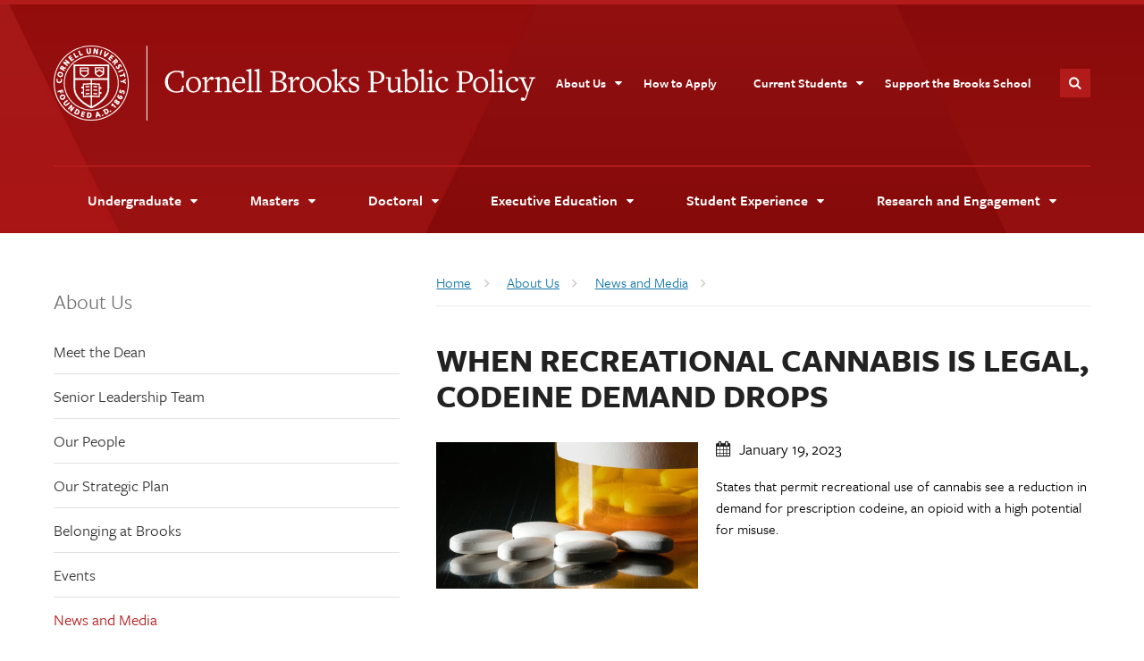

--- FILE ---
content_type: text/html; charset=UTF-8
request_url: https://publicpolicy.cornell.edu/news/when-recreational-cannabis-is-legal-codeine-demand-drops/
body_size: 13516
content:
<!DOCTYPE html><html lang="en-US"> <head>  <script>(function(w,d,s,l,i){w[l]=w[l]||[];w[l].push({'gtm.start':
	new Date().getTime(),event:'gtm.js'});var f=d.getElementsByTagName(s)[0],
	j=d.createElement(s),dl=l!='dataLayer'?'&l='+l:'';j.async=true;j.src=
	'https://www.googletagmanager.com/gtm.js?id='+i+dl;f.parentNode.insertBefore(j,f);
	})(window,document,'script','dataLayer','GTM-K3S8QMBJ');</script>  <meta charset="UTF-8"> <meta http-equiv="X-UA-Compatible" content="IE=Edge"> <meta name="viewport" content="width=device-width, initial-scale=1">  <meta name='robots' content='index, follow, max-image-preview:large, max-snippet:-1, max-video-preview:-1'/> <style>img:is([sizes="auto" i], [sizes^="auto," i]) { contain-intrinsic-size: 3000px 1500px }</style>  <title>When recreational cannabis is legal, codeine demand drops - Cornell Brooks Public Policy</title> <link rel="canonical" href="https://news.cornell.edu/stories/2023/01/when-recreational-cannabis-legal-codeine-demand-drops/"/> <meta property="og:locale" content="en_US"/> <meta property="og:type" content="article"/> <meta property="og:title" content="When recreational cannabis is legal, codeine demand drops - Cornell Brooks Public Policy"/> <meta property="og:description" content="States that permit recreational use of cannabis see a reduction in demand for prescription codeine, an opioid with a high potential for misuse."/> <meta property="og:url" content="https://news.cornell.edu/stories/2023/01/when-recreational-cannabis-legal-codeine-demand-drops/"/> <meta property="og:site_name" content="Cornell Brooks Public Policy"/> <meta name="twitter:card" content="summary_large_image"/> <script type="application/ld+json" class="yoast-schema-graph">{"@context":"https://schema.org","@graph":[{"@type":"WebPage","@id":"https://news.cornell.edu/stories/2023/01/when-recreational-cannabis-legal-codeine-demand-drops/","url":"https://news.cornell.edu/stories/2023/01/when-recreational-cannabis-legal-codeine-demand-drops/","name":"When recreational cannabis is legal, codeine demand drops - Cornell Brooks Public Policy","isPartOf":{"@id":"https://publicpolicy.cornell.edu/#website"},"datePublished":"2023-02-13T04:39:39+00:00","breadcrumb":{"@id":"https://news.cornell.edu/stories/2023/01/when-recreational-cannabis-legal-codeine-demand-drops/#breadcrumb"},"inLanguage":"en-US","potentialAction":[{"@type":"ReadAction","target":["https://news.cornell.edu/stories/2023/01/when-recreational-cannabis-legal-codeine-demand-drops/"]}]},{"@type":"BreadcrumbList","@id":"https://news.cornell.edu/stories/2023/01/when-recreational-cannabis-legal-codeine-demand-drops/#breadcrumb","itemListElement":[{"@type":"ListItem","position":1,"name":"Home","item":"https://publicpolicy.cornell.edu/"},{"@type":"ListItem","position":2,"name":"News","item":"https://publicpolicy.cornell.edu/news/"},{"@type":"ListItem","position":3,"name":"When recreational cannabis is legal, codeine demand drops"}]},{"@type":"WebSite","@id":"https://publicpolicy.cornell.edu/#website","url":"https://publicpolicy.cornell.edu/","name":"Cornell Brooks Public Policy","description":"","publisher":{"@id":"https://publicpolicy.cornell.edu/#organization"},"potentialAction":[{"@type":"SearchAction","target":{"@type":"EntryPoint","urlTemplate":"https://publicpolicy.cornell.edu/?s={search_term_string}"},"query-input":{"@type":"PropertyValueSpecification","valueRequired":true,"valueName":"search_term_string"}}],"inLanguage":"en-US"},{"@type":"Organization","@id":"https://publicpolicy.cornell.edu/#organization","name":"Cornell Brooks School of Public Policy","url":"https://publicpolicy.cornell.edu/","logo":{"@type":"ImageObject","inLanguage":"en-US","@id":"https://publicpolicy.cornell.edu/#/schema/logo/image/","url":"https://publicpolicy.cornell.edu/wp-content/uploads/SPP_2_line_red_black.png","contentUrl":"https://publicpolicy.cornell.edu/wp-content/uploads/SPP_2_line_red_black.png","width":1244,"height":312,"caption":"Cornell Brooks School of Public Policy"},"image":{"@id":"https://publicpolicy.cornell.edu/#/schema/logo/image/"},"sameAs":["https://www.instagram.com/cornellbpp/","https://www.linkedin.com/school/cornell-university-cornell-jeb-e-brooks-school-of-public-policy/posts/?feedView=all"]}]}</script> <link rel='dns-prefetch' href='//publicpolicy.cornell.edu'/><link rel='dns-prefetch' href='//use.typekit.net'/><link rel="alternate" type="application/rss+xml" title="Cornell Brooks Public Policy &raquo; Feed" href="https://publicpolicy.cornell.edu/feed/"/><link rel="alternate" type="application/rss+xml" title="Cornell Brooks Public Policy &raquo; Comments Feed" href="https://publicpolicy.cornell.edu/comments/feed/"/><script type="text/javascript">
/* <![CDATA[ */
window._wpemojiSettings = {"baseUrl":"https:\/\/s.w.org\/images\/core\/emoji\/16.0.1\/72x72\/","ext":".png","svgUrl":"https:\/\/s.w.org\/images\/core\/emoji\/16.0.1\/svg\/","svgExt":".svg","source":{"concatemoji":"https:\/\/publicpolicy.cornell.edu\/wp-includes\/js\/wp-emoji-release.min.js?ver=821077999"}};
/*! This file is auto-generated */
!function(s,n){var o,i,e;function c(e){try{var t={supportTests:e,timestamp:(new Date).valueOf()};sessionStorage.setItem(o,JSON.stringify(t))}catch(e){}}function p(e,t,n){e.clearRect(0,0,e.canvas.width,e.canvas.height),e.fillText(t,0,0);var t=new Uint32Array(e.getImageData(0,0,e.canvas.width,e.canvas.height).data),a=(e.clearRect(0,0,e.canvas.width,e.canvas.height),e.fillText(n,0,0),new Uint32Array(e.getImageData(0,0,e.canvas.width,e.canvas.height).data));return t.every(function(e,t){return e===a[t]})}function u(e,t){e.clearRect(0,0,e.canvas.width,e.canvas.height),e.fillText(t,0,0);for(var n=e.getImageData(16,16,1,1),a=0;a<n.data.length;a++)if(0!==n.data[a])return!1;return!0}function f(e,t,n,a){switch(t){case"flag":return n(e,"\ud83c\udff3\ufe0f\u200d\u26a7\ufe0f","\ud83c\udff3\ufe0f\u200b\u26a7\ufe0f")?!1:!n(e,"\ud83c\udde8\ud83c\uddf6","\ud83c\udde8\u200b\ud83c\uddf6")&&!n(e,"\ud83c\udff4\udb40\udc67\udb40\udc62\udb40\udc65\udb40\udc6e\udb40\udc67\udb40\udc7f","\ud83c\udff4\u200b\udb40\udc67\u200b\udb40\udc62\u200b\udb40\udc65\u200b\udb40\udc6e\u200b\udb40\udc67\u200b\udb40\udc7f");case"emoji":return!a(e,"\ud83e\udedf")}return!1}function g(e,t,n,a){var r="undefined"!=typeof WorkerGlobalScope&&self instanceof WorkerGlobalScope?new OffscreenCanvas(300,150):s.createElement("canvas"),o=r.getContext("2d",{willReadFrequently:!0}),i=(o.textBaseline="top",o.font="600 32px Arial",{});return e.forEach(function(e){i[e]=t(o,e,n,a)}),i}function t(e){var t=s.createElement("script");t.src=e,t.defer=!0,s.head.appendChild(t)}"undefined"!=typeof Promise&&(o="wpEmojiSettingsSupports",i=["flag","emoji"],n.supports={everything:!0,everythingExceptFlag:!0},e=new Promise(function(e){s.addEventListener("DOMContentLoaded",e,{once:!0})}),new Promise(function(t){var n=function(){try{var e=JSON.parse(sessionStorage.getItem(o));if("object"==typeof e&&"number"==typeof e.timestamp&&(new Date).valueOf()<e.timestamp+604800&&"object"==typeof e.supportTests)return e.supportTests}catch(e){}return null}();if(!n){if("undefined"!=typeof Worker&&"undefined"!=typeof OffscreenCanvas&&"undefined"!=typeof URL&&URL.createObjectURL&&"undefined"!=typeof Blob)try{var e="postMessage("+g.toString()+"("+[JSON.stringify(i),f.toString(),p.toString(),u.toString()].join(",")+"));",a=new Blob([e],{type:"text/javascript"}),r=new Worker(URL.createObjectURL(a),{name:"wpTestEmojiSupports"});return void(r.onmessage=function(e){c(n=e.data),r.terminate(),t(n)})}catch(e){}c(n=g(i,f,p,u))}t(n)}).then(function(e){for(var t in e)n.supports[t]=e[t],n.supports.everything=n.supports.everything&&n.supports[t],"flag"!==t&&(n.supports.everythingExceptFlag=n.supports.everythingExceptFlag&&n.supports[t]);n.supports.everythingExceptFlag=n.supports.everythingExceptFlag&&!n.supports.flag,n.DOMReady=!1,n.readyCallback=function(){n.DOMReady=!0}}).then(function(){return e}).then(function(){var e;n.supports.everything||(n.readyCallback(),(e=n.source||{}).concatemoji?t(e.concatemoji):e.wpemoji&&e.twemoji&&(t(e.twemoji),t(e.wpemoji)))}))}((window,document),window._wpemojiSettings);
/* ]]> */
</script><link rel='stylesheet' id='formidable-css' href='https://publicpolicy.cornell.edu/wp-content/plugins/formidable/css/formidableforms.css?ver=1826098384' type='text/css' media='all'/><link rel='stylesheet' id='sbi_styles-css' href='https://publicpolicy.cornell.edu/wp-content/plugins/instagram-feed/css/sbi-styles.min.css?ver=785268677' type='text/css' media='all'/><style id='wp-emoji-styles-inline-css' type='text/css'> img.wp-smiley, img.emoji { display: inline !important; border: none !important; box-shadow: none !important; height: 1em !important; width: 1em !important; margin: 0 0.07em !important; vertical-align: -0.1em !important; background: none !important; padding: 0 !important; }</style><link rel='stylesheet' id='wp-block-library-css' href='https://publicpolicy.cornell.edu/wp-includes/css/dist/block-library/style.min.css?ver=27736753' type='text/css' media='all'/><style id='classic-theme-styles-inline-css' type='text/css'>/*! This file is auto-generated */.wp-block-button__link{color:#fff;background-color:#32373c;border-radius:9999px;box-shadow:none;text-decoration:none;padding:calc(.667em + 2px) calc(1.333em + 2px);font-size:1.125em}.wp-block-file__button{background:#32373c;color:#fff;text-decoration:none}</style><style id='form-embed-split-inline-css' type='text/css'>.form-embed-red { background-color: #b31b1b; padding: 3rem 0;}.form-embed-wrap{ display:flex; gap:2rem; align-items: flex-start; justify-content: space-between; background-color: #b31b1b;}.form-embed-partner, .form-embed-container { flex-basis: 100%; box-sizing: border-box; color: #FFF;}.form-embed-partner { flex: 2;}#main .band .form-embed-partner h2:first-child { margin-top:0; margin-bottom:.5em !important; padding-bottom:1em; border-bottom: 2px solid #fff; color:#fff;}.form-embed-partner p{ margin-top:0; margin-bottom:.5em;}.form-embed-container { flex: 2; padding-top: 30px;}#main .form-embed-container form span, #main form label.hs-error-msg { color:#fff !important;}#main .form-embed-container form input, #main .form-embed-container form textarea, #main .form-embed-container form select { height:50px !important; border: 2px solid #fff !important;}.form-embed-container form fieldset{ margin-bottom: .5em;}.form-embed-container .hs-recaptcha{ margin-bottom: 1em;}.form-embed-container form input[type="submit"]{ background-color: #b31b1b !important; color: white; border: 2px solid #b31b1b !important; padding: 1em 2em; font-size: 1.2em; cursor: pointer; font-weight: 800;}@media (max-width: 768px) { .form-embed-wrap{ flex-direction: column; } .form-embed-partner { margin-bottom: 0; } .form-embed-partner, .form-embed-container { width: 100%; } .form-embed-container { padding-top: 0;} .form-embed-block.band.padded { padding: 2.5em 1rem;}}</style><style id='global-styles-inline-css' type='text/css'>:root{--wp--preset--aspect-ratio--square: 1;--wp--preset--aspect-ratio--4-3: 4/3;--wp--preset--aspect-ratio--3-4: 3/4;--wp--preset--aspect-ratio--3-2: 3/2;--wp--preset--aspect-ratio--2-3: 2/3;--wp--preset--aspect-ratio--16-9: 16/9;--wp--preset--aspect-ratio--9-16: 9/16;--wp--preset--color--black: #000000;--wp--preset--color--cyan-bluish-gray: #abb8c3;--wp--preset--color--white: #ffffff;--wp--preset--color--pale-pink: #f78da7;--wp--preset--color--vivid-red: #cf2e2e;--wp--preset--color--luminous-vivid-orange: #ff6900;--wp--preset--color--luminous-vivid-amber: #fcb900;--wp--preset--color--light-green-cyan: #7bdcb5;--wp--preset--color--vivid-green-cyan: #00d084;--wp--preset--color--pale-cyan-blue: #8ed1fc;--wp--preset--color--vivid-cyan-blue: #0693e3;--wp--preset--color--vivid-purple: #9b51e0;--wp--preset--gradient--vivid-cyan-blue-to-vivid-purple: linear-gradient(135deg,rgba(6,147,227,1) 0%,rgb(155,81,224) 100%);--wp--preset--gradient--light-green-cyan-to-vivid-green-cyan: linear-gradient(135deg,rgb(122,220,180) 0%,rgb(0,208,130) 100%);--wp--preset--gradient--luminous-vivid-amber-to-luminous-vivid-orange: linear-gradient(135deg,rgba(252,185,0,1) 0%,rgba(255,105,0,1) 100%);--wp--preset--gradient--luminous-vivid-orange-to-vivid-red: linear-gradient(135deg,rgba(255,105,0,1) 0%,rgb(207,46,46) 100%);--wp--preset--gradient--very-light-gray-to-cyan-bluish-gray: linear-gradient(135deg,rgb(238,238,238) 0%,rgb(169,184,195) 100%);--wp--preset--gradient--cool-to-warm-spectrum: linear-gradient(135deg,rgb(74,234,220) 0%,rgb(151,120,209) 20%,rgb(207,42,186) 40%,rgb(238,44,130) 60%,rgb(251,105,98) 80%,rgb(254,248,76) 100%);--wp--preset--gradient--blush-light-purple: linear-gradient(135deg,rgb(255,206,236) 0%,rgb(152,150,240) 100%);--wp--preset--gradient--blush-bordeaux: linear-gradient(135deg,rgb(254,205,165) 0%,rgb(254,45,45) 50%,rgb(107,0,62) 100%);--wp--preset--gradient--luminous-dusk: linear-gradient(135deg,rgb(255,203,112) 0%,rgb(199,81,192) 50%,rgb(65,88,208) 100%);--wp--preset--gradient--pale-ocean: linear-gradient(135deg,rgb(255,245,203) 0%,rgb(182,227,212) 50%,rgb(51,167,181) 100%);--wp--preset--gradient--electric-grass: linear-gradient(135deg,rgb(202,248,128) 0%,rgb(113,206,126) 100%);--wp--preset--gradient--midnight: linear-gradient(135deg,rgb(2,3,129) 0%,rgb(40,116,252) 100%);--wp--preset--font-size--small: 13px;--wp--preset--font-size--medium: 20px;--wp--preset--font-size--large: 36px;--wp--preset--font-size--x-large: 42px;--wp--preset--spacing--20: 0.44rem;--wp--preset--spacing--30: 0.67rem;--wp--preset--spacing--40: 1rem;--wp--preset--spacing--50: 1.5rem;--wp--preset--spacing--60: 2.25rem;--wp--preset--spacing--70: 3.38rem;--wp--preset--spacing--80: 5.06rem;--wp--preset--shadow--natural: 6px 6px 9px rgba(0, 0, 0, 0.2);--wp--preset--shadow--deep: 12px 12px 50px rgba(0, 0, 0, 0.4);--wp--preset--shadow--sharp: 6px 6px 0px rgba(0, 0, 0, 0.2);--wp--preset--shadow--outlined: 6px 6px 0px -3px rgba(255, 255, 255, 1), 6px 6px rgba(0, 0, 0, 1);--wp--preset--shadow--crisp: 6px 6px 0px rgba(0, 0, 0, 1);}:where(.is-layout-flex){gap: 0.5em;}:where(.is-layout-grid){gap: 0.5em;}body .is-layout-flex{display: flex;}.is-layout-flex{flex-wrap: wrap;align-items: center;}.is-layout-flex > :is(*, div){margin: 0;}body .is-layout-grid{display: grid;}.is-layout-grid > :is(*, div){margin: 0;}:where(.wp-block-columns.is-layout-flex){gap: 2em;}:where(.wp-block-columns.is-layout-grid){gap: 2em;}:where(.wp-block-post-template.is-layout-flex){gap: 1.25em;}:where(.wp-block-post-template.is-layout-grid){gap: 1.25em;}.has-black-color{color: var(--wp--preset--color--black) !important;}.has-cyan-bluish-gray-color{color: var(--wp--preset--color--cyan-bluish-gray) !important;}.has-white-color{color: var(--wp--preset--color--white) !important;}.has-pale-pink-color{color: var(--wp--preset--color--pale-pink) !important;}.has-vivid-red-color{color: var(--wp--preset--color--vivid-red) !important;}.has-luminous-vivid-orange-color{color: var(--wp--preset--color--luminous-vivid-orange) !important;}.has-luminous-vivid-amber-color{color: var(--wp--preset--color--luminous-vivid-amber) !important;}.has-light-green-cyan-color{color: var(--wp--preset--color--light-green-cyan) !important;}.has-vivid-green-cyan-color{color: var(--wp--preset--color--vivid-green-cyan) !important;}.has-pale-cyan-blue-color{color: var(--wp--preset--color--pale-cyan-blue) !important;}.has-vivid-cyan-blue-color{color: var(--wp--preset--color--vivid-cyan-blue) !important;}.has-vivid-purple-color{color: var(--wp--preset--color--vivid-purple) !important;}.has-black-background-color{background-color: var(--wp--preset--color--black) !important;}.has-cyan-bluish-gray-background-color{background-color: var(--wp--preset--color--cyan-bluish-gray) !important;}.has-white-background-color{background-color: var(--wp--preset--color--white) !important;}.has-pale-pink-background-color{background-color: var(--wp--preset--color--pale-pink) !important;}.has-vivid-red-background-color{background-color: var(--wp--preset--color--vivid-red) !important;}.has-luminous-vivid-orange-background-color{background-color: var(--wp--preset--color--luminous-vivid-orange) !important;}.has-luminous-vivid-amber-background-color{background-color: var(--wp--preset--color--luminous-vivid-amber) !important;}.has-light-green-cyan-background-color{background-color: var(--wp--preset--color--light-green-cyan) !important;}.has-vivid-green-cyan-background-color{background-color: var(--wp--preset--color--vivid-green-cyan) !important;}.has-pale-cyan-blue-background-color{background-color: var(--wp--preset--color--pale-cyan-blue) !important;}.has-vivid-cyan-blue-background-color{background-color: var(--wp--preset--color--vivid-cyan-blue) !important;}.has-vivid-purple-background-color{background-color: var(--wp--preset--color--vivid-purple) !important;}.has-black-border-color{border-color: var(--wp--preset--color--black) !important;}.has-cyan-bluish-gray-border-color{border-color: var(--wp--preset--color--cyan-bluish-gray) !important;}.has-white-border-color{border-color: var(--wp--preset--color--white) !important;}.has-pale-pink-border-color{border-color: var(--wp--preset--color--pale-pink) !important;}.has-vivid-red-border-color{border-color: var(--wp--preset--color--vivid-red) !important;}.has-luminous-vivid-orange-border-color{border-color: var(--wp--preset--color--luminous-vivid-orange) !important;}.has-luminous-vivid-amber-border-color{border-color: var(--wp--preset--color--luminous-vivid-amber) !important;}.has-light-green-cyan-border-color{border-color: var(--wp--preset--color--light-green-cyan) !important;}.has-vivid-green-cyan-border-color{border-color: var(--wp--preset--color--vivid-green-cyan) !important;}.has-pale-cyan-blue-border-color{border-color: var(--wp--preset--color--pale-cyan-blue) !important;}.has-vivid-cyan-blue-border-color{border-color: var(--wp--preset--color--vivid-cyan-blue) !important;}.has-vivid-purple-border-color{border-color: var(--wp--preset--color--vivid-purple) !important;}.has-vivid-cyan-blue-to-vivid-purple-gradient-background{background: var(--wp--preset--gradient--vivid-cyan-blue-to-vivid-purple) !important;}.has-light-green-cyan-to-vivid-green-cyan-gradient-background{background: var(--wp--preset--gradient--light-green-cyan-to-vivid-green-cyan) !important;}.has-luminous-vivid-amber-to-luminous-vivid-orange-gradient-background{background: var(--wp--preset--gradient--luminous-vivid-amber-to-luminous-vivid-orange) !important;}.has-luminous-vivid-orange-to-vivid-red-gradient-background{background: var(--wp--preset--gradient--luminous-vivid-orange-to-vivid-red) !important;}.has-very-light-gray-to-cyan-bluish-gray-gradient-background{background: var(--wp--preset--gradient--very-light-gray-to-cyan-bluish-gray) !important;}.has-cool-to-warm-spectrum-gradient-background{background: var(--wp--preset--gradient--cool-to-warm-spectrum) !important;}.has-blush-light-purple-gradient-background{background: var(--wp--preset--gradient--blush-light-purple) !important;}.has-blush-bordeaux-gradient-background{background: var(--wp--preset--gradient--blush-bordeaux) !important;}.has-luminous-dusk-gradient-background{background: var(--wp--preset--gradient--luminous-dusk) !important;}.has-pale-ocean-gradient-background{background: var(--wp--preset--gradient--pale-ocean) !important;}.has-electric-grass-gradient-background{background: var(--wp--preset--gradient--electric-grass) !important;}.has-midnight-gradient-background{background: var(--wp--preset--gradient--midnight) !important;}.has-small-font-size{font-size: var(--wp--preset--font-size--small) !important;}.has-medium-font-size{font-size: var(--wp--preset--font-size--medium) !important;}.has-large-font-size{font-size: var(--wp--preset--font-size--large) !important;}.has-x-large-font-size{font-size: var(--wp--preset--font-size--x-large) !important;}:where(.wp-block-post-template.is-layout-flex){gap: 1.25em;}:where(.wp-block-post-template.is-layout-grid){gap: 1.25em;}:where(.wp-block-columns.is-layout-flex){gap: 2em;}:where(.wp-block-columns.is-layout-grid){gap: 2em;}:root :where(.wp-block-pullquote){font-size: 1.5em;line-height: 1.6;}</style><link rel='stylesheet' id='ctf_styles-css' href='https://publicpolicy.cornell.edu/wp-content/plugins/custom-twitter-feeds-pro/css/ctf-styles.min.css?ver=974195505' type='text/css' media='all'/><link rel='stylesheet' id='freight-css-css' href='//use.typekit.net/nwp2wku.css?ver=833338898' type='text/css' media='all'/><link rel='stylesheet' id='cwd-base-css-css' href='https://publicpolicy.cornell.edu/wp-content/themes/cwd_base_2023/css/base.css?ver=1696520228' type='text/css' media='all'/><link rel='stylesheet' id='cornell-css-css' href='https://publicpolicy.cornell.edu/wp-content/themes/cwd_base_2023/css/cornell.css?ver=415160412' type='text/css' media='all'/><link rel='stylesheet' id='cwd-card-slider-css-css' href='https://publicpolicy.cornell.edu/wp-content/themes/cwd_base_2023/css/cwd_card_slider.css?ver=1851045428' type='text/css' media='all'/><link rel='stylesheet' id='cwd-gallery-css-css' href='https://publicpolicy.cornell.edu/wp-content/themes/cwd_base_2023/css/cwd_gallery.css?ver=1037444870' type='text/css' media='all'/><link rel='stylesheet' id='cwd-slider-css-css' href='https://publicpolicy.cornell.edu/wp-content/themes/cwd_base_2023/css/cwd_slider.css?ver=1504381354' type='text/css' media='all'/><link rel='stylesheet' id='cwd-utilities-css-css' href='https://publicpolicy.cornell.edu/wp-content/themes/cwd_base_2023/css/cwd_utilities.css?ver=447048794' type='text/css' media='all'/><link rel='stylesheet' id='cwd-twitter-widget-css-css' href='https://publicpolicy.cornell.edu/wp-content/themes/cwd_base_2023/css/twitter-widget.css?ver=1318236072' type='text/css' media='all'/><link rel='stylesheet' id='cwd-formidable-validation-css-css' href='https://publicpolicy.cornell.edu/wp-content/themes/cwd_base_2023/css/formidable_validation.css?ver=1355373802' type='text/css' media='all'/><link rel='stylesheet' id='cornell-font-fa-css-css' href='https://publicpolicy.cornell.edu/wp-content/themes/cwd_base_2023/fonts/font-awesome.min.css?ver=223796288' type='text/css' media='all'/><link rel='stylesheet' id='cornell-font-zmdi-css-css' href='https://publicpolicy.cornell.edu/wp-content/themes/cwd_base_2023/fonts/material-design-iconic-font.min.css?ver=1828399706' type='text/css' media='all'/><link rel='stylesheet' id='cwd-project-css-css' href='https://publicpolicy.cornell.edu/wp-content/themes/cwd_base_2023/css/project.css?ver=880742660' type='text/css' media='all'/><link rel='stylesheet' id='parent-style-css' href='https://publicpolicy.cornell.edu/wp-content/themes/cwd_base_2023/style.css?ver=456346045' type='text/css' media='all'/><link rel='stylesheet' id='child-style-css' href='https://publicpolicy.cornell.edu/wp-content/themes/sopp/css/brooks.css?ver=1676754339' type='text/css' media='all'/><script type="text/javascript" src="https://publicpolicy.cornell.edu/wp-includes/js/jquery/jquery.min.js?ver=114443279" id="jquery-core-js"></script><script type="text/javascript" src="https://publicpolicy.cornell.edu/wp-includes/js/jquery/jquery-migrate.min.js?ver=984034990" id="jquery-migrate-js"></script><link rel="https://api.w.org/" href="https://publicpolicy.cornell.edu/wp-json/"/><link rel="EditURI" type="application/rsd+xml" title="RSD" href="https://publicpolicy.cornell.edu/xmlrpc.php?rsd"/><meta name="generator" content="WordPress 6.8.3"/><link rel='shortlink' href='https://publicpolicy.cornell.edu/?p=1350'/><link rel="alternate" title="oEmbed (JSON)" type="application/json+oembed" href="https://publicpolicy.cornell.edu/wp-json/oembed/1.0/embed?url=https%3A%2F%2Fnews.cornell.edu%2Fstories%2F2023%2F01%2Fwhen-recreational-cannabis-legal-codeine-demand-drops"/><link rel="alternate" title="oEmbed (XML)" type="text/xml+oembed" href="https://publicpolicy.cornell.edu/wp-json/oembed/1.0/embed?url=https%3A%2F%2Fnews.cornell.edu%2Fstories%2F2023%2F01%2Fwhen-recreational-cannabis-legal-codeine-demand-drops&#038;format=xml"/><script>document.documentElement.className += " js";</script> <script type="text/javascript" async>
		jQuery(document).ready(function($) {
			// Reference: cwd_slider(div,caption,time,speed,auto,random,height,path,bg,heading2)
			cwd_slider('#super-header-slides','#slider-caption',8,1,true,true,'','','','',false);
		});
	</script><link rel="icon" href="https://publicpolicy.cornell.edu/wp-content/uploads/cropped-square-old-seal-250x250.png" sizes="32x32"/><link rel="icon" href="https://publicpolicy.cornell.edu/wp-content/uploads/cropped-square-old-seal-250x250.png" sizes="192x192"/><link rel="apple-touch-icon" href="https://publicpolicy.cornell.edu/wp-content/uploads/cropped-square-old-seal-250x250.png"/><meta name="msapplication-TileImage" content="https://publicpolicy.cornell.edu/wp-content/uploads/cropped-square-old-seal-480x480.png"/> <style type="text/css" id="wp-custom-css"> /* Centers & Institutes: image sizing in accordions inconsistancy fix */@media (min-width: 480px) {body.centers-and-institutes .expander img.alignleft{ width:100%; max-width: 228.8px;}}@media (min-width: 480px) {body.centers-and-institutes.cornell-health-policy-center img.alignleft{ width:100%; max-width: 150px;}} </style> </head><body class="wp-singular news-template-default single single-news postid-1350 wp-theme-cwd_base_2023 wp-child-theme-sopp sidebar sidebar-left cu-gray cu-seal has-utility-nav">  <noscript><iframe src="https://www.googletagmanager.com/ns.html?id=GTM-K3S8QMBJ" height="0" width="0" style="display:none;visibility:hidden"></iframe></noscript>  <div id="skipnav"><a href="#main">Skip to main content</a></div> <div id="cu-search" class="cu-search"> <div class="container-fluid"> <form id="cu-search-form" tabindex="-1" role="search" action="https://publicpolicy.cornell.edu"> <label for="cu-search-query" class="sr-only">Search:</label> <input type="text" id="cu-search-query" name="s" size="30"> <button name="btnG" id="cu-search-submit" type="submit" value="go"><span class="sr-only">Submit Search</span></button> <fieldset class="search-filters" role="radiogroup"> <legend class="sr-only">Search Filters</legend> <input type="radio" id="cu-search-filter1" name="sitesearch" value="thissite" checked="checked"> <label for="cu-search-filter1"><span class="sr-only">Search </span>This Site</label> <input type="radio" id="cu-search-filter2" name="sitesearch" value="cornell"> <label for="cu-search-filter2"><span class="sr-only">Search </span>Cornell</label> </fieldset> </form> </div> </div> <div id="super-header" > <header id="cu-header" aria-label="Cornell Header"> <div class="cu45-helper"></div> <div class="container-fluid cu-brand"> <a class="lockup-seal" href="https://www.cornell.edu">Cornell University</a> <h1 class="cu-logo"><a href="/"><img class="sr-only" src="https://publicpolicy.cornell.edu/wp-content/themes/sopp/images/brooks/SPP_1_line_black.svg" alt="Cornell Brooks Public Policy" width="475" height="75"></a></h1> <div class="cu-unit"> </div> <div class="buttons"> <button class="mobile-button" id="mobile-nav">Main Menu</button> <button class="mobile-button" id="cu-search-button">Toggle Search Form</button> <nav id="utility-navigation" aria-label="Supplementary Navigation" class="dropdown-menu dropdown-menu-on-demand"> <div role="application" aria-label="Supplementary Navigation Dropdown Menus"> <ul class="list-menu links"><li class="menu-item menu-item-type-post_type menu-item-object-page menu-item-has-children menu-item-156"><a href="https://publicpolicy.cornell.edu/about-us/">About Us</a><ul class="sub-menu"> <li class="menu-item menu-item-type-post_type menu-item-object-page menu-item-19178"><a href="https://publicpolicy.cornell.edu/about-us/meet-the-dean/">Meet the Dean</a></li> <li class="menu-item menu-item-type-post_type menu-item-object-page menu-item-19179"><a href="https://publicpolicy.cornell.edu/about-us/senior-leadership-team/">Senior Leadership Team</a></li> <li class="menu-item menu-item-type-custom menu-item-object-custom menu-item-19488"><a href="https://publicpolicy.cornell.edu/about-us/directory/?roles=full-time-faculty">Our People</a></li> <li class="menu-item menu-item-type-post_type menu-item-object-page menu-item-29240"><a href="https://publicpolicy.cornell.edu/about-us/strategicplan/">Our Strategic Plan</a></li> <li class="menu-item menu-item-type-post_type menu-item-object-page menu-item-19171"><a href="https://publicpolicy.cornell.edu/about-us/belonging/">Belonging at Brooks</a></li> <li class="menu-item menu-item-type-custom menu-item-object-custom menu-item-19180"><a href="https://publicpolicy.cornell.edu/about-us/events/">Events</a></li> <li class="menu-item menu-item-type-post_type menu-item-object-page menu-item-19173"><a href="https://publicpolicy.cornell.edu/about-us/news-and-media/">News and Media</a></li></ul></li><li class="menu-item menu-item-type-post_type menu-item-object-page menu-item-46553"><a href="https://publicpolicy.cornell.edu/how-to-apply/">How to Apply</a></li><li class="menu-item menu-item-type-post_type menu-item-object-page menu-item-has-children menu-item-155"><a href="https://publicpolicy.cornell.edu/current-students/">Current Students</a><ul class="sub-menu"> <li class="menu-item menu-item-type-post_type menu-item-object-page menu-item-157"><a href="https://publicpolicy.cornell.edu/current-students/undergraduates/">Undergraduates</a></li> <li class="menu-item menu-item-type-post_type menu-item-object-page menu-item-19170"><a href="https://publicpolicy.cornell.edu/current-students/sloan/">MHA/EMHA</a></li> <li class="menu-item menu-item-type-post_type menu-item-object-page menu-item-17119"><a href="https://publicpolicy.cornell.edu/current-students/mpa/">MPA/EMPA</a></li> <li class="menu-item menu-item-type-post_type menu-item-object-page menu-item-18992"><a href="https://publicpolicy.cornell.edu/current-students/phd/">PhD</a></li></ul></li><li class="menu-item menu-item-type-post_type menu-item-object-page menu-item-20393"><a href="https://publicpolicy.cornell.edu/supporters/">Support the Brooks School</a></li></ul> </div> </nav> </div> </div> </header> <header id="site-header" aria-label="Site Header"> <nav class="dropdown-menu dropdown-menu-on-demand dropdown-megamenu megamenu-nom-nom megamenu-masonry -megamenu-light" id="main-navigation" aria-label="Main Navigation"> <div class="container-fluid" role="application" aria-label="Main Navigation Dropdown Menus"> <a id="mobile-home" href="https://publicpolicy.cornell.edu"> <span class="sr-only">Home</span> </a> <ul class="list-menu links"><li class="menu-item menu-item-type-post_type menu-item-object-page menu-item-has-children menu-item-15"><a href="https://publicpolicy.cornell.edu/undergraduate/">Undergraduate</a><ul class="sub-menu"> <li class="menu-item menu-item-type-post_type menu-item-object-page menu-item-243"><a href="https://publicpolicy.cornell.edu/undergraduate/why-brooks/">Why Brooks?</a></li> <li class="menu-item menu-item-type-post_type menu-item-object-page menu-item-244"><a href="https://publicpolicy.cornell.edu/undergraduate/apply/">How To Apply</a></li> <li class="menu-item menu-item-type-post_type menu-item-object-page menu-item-34943"><a href="https://publicpolicy.cornell.edu/undergraduate/dc-start/">DC Start</a></li> <li class="menu-item menu-item-type-post_type menu-item-object-page menu-item-has-children menu-item-245"><a href="https://publicpolicy.cornell.edu/undergraduate/study/">Areas of Study</a> <ul class="sub-menu"> <li class="menu-item menu-item-type-post_type menu-item-object-page menu-item-11350"><a href="https://publicpolicy.cornell.edu/undergraduate/study/public-policy/">Public Policy Major</a></li> <li class="menu-item menu-item-type-post_type menu-item-object-page menu-item-246"><a href="https://publicpolicy.cornell.edu/undergraduate/study/hcp/">Health Care Policy Major</a></li> <li class="menu-item menu-item-type-post_type menu-item-object-page menu-item-247"><a href="https://publicpolicy.cornell.edu/undergraduate/study/minors/">Policy Minors</a></li> </ul></li> <li class="menu-item menu-item-type-post_type menu-item-object-page menu-item-248"><a href="https://publicpolicy.cornell.edu/undergraduate/student-success/">Student Success</a></li> <li class="menu-item menu-item-type-post_type menu-item-object-page menu-item-249"><a href="https://publicpolicy.cornell.edu/undergraduate/opportunities/">Student Opportunities</a></li> <li class="menu-item menu-item-type-post_type menu-item-object-page menu-item-250"><a href="https://publicpolicy.cornell.edu/undergraduate/costs-and-aid/">Costs and Aid</a></li> <li class="menu-item menu-item-type-post_type menu-item-object-page menu-item-251"><a href="https://publicpolicy.cornell.edu/undergraduate/connect/">Connect</a></li><li class="menu-feature"><div class="feature-content"><img src="https://publicpolicy.cornell.edu/wp-content/uploads/Bottan_Teaching_Students-e1680023806971-700x350.jpg" alt=""><h2>Undergraduate Program </h2><p><a class="link-button" href="https://publicpolicy.cornell.edu/undergraduate/apply/">How to apply</a></p></div></li></ul></li><li class="menu-item menu-item-type-post_type menu-item-object-page menu-item-has-children menu-item-59"><a href="https://publicpolicy.cornell.edu/masters/">Masters</a><ul class="sub-menu"> <li class="menu-item menu-item-type-post_type menu-item-object-page menu-item-285"><a href="https://publicpolicy.cornell.edu/masters/why-brooks/">Why Brooks?</a></li> <li class="menu-item menu-item-type-post_type menu-item-object-page menu-item-45942"><a href="https://publicpolicy.cornell.edu/masters/masters-blog/">Master’s Blog</a></li> <li class="menu-item menu-item-type-post_type menu-item-object-page menu-item-43152"><a href="https://publicpolicy.cornell.edu/masters/recruitment-schedule/">Recruitment &amp; Admissions Events</a></li> <li class="menu-item menu-item-type-post_type menu-item-object-page menu-item-43535"><a href="https://publicpolicy.cornell.edu/masters/dspp/">Master of Data Science for Public Policy</a></li> <li class="menu-item menu-item-type-post_type menu-item-object-page menu-item-43536"><a href="https://publicpolicy.cornell.edu/masters/esp/">Master of Environmental and Sustainability Policy</a></li> <li class="menu-item menu-item-type-post_type menu-item-object-page menu-item-has-children menu-item-287"><a href="https://publicpolicy.cornell.edu/masters/mpa/">Master of Public Administration</a> <ul class="sub-menu"> <li class="menu-item menu-item-type-post_type menu-item-object-page menu-item-311"><a href="https://publicpolicy.cornell.edu/masters/mpa/residential/">Residential MPA</a></li> <li class="menu-item menu-item-type-post_type menu-item-object-page menu-item-310"><a href="https://publicpolicy.cornell.edu/masters/mpa/empa/">Executive MPA</a></li> </ul></li> <li class="menu-item menu-item-type-post_type menu-item-object-page menu-item-has-children menu-item-286"><a href="https://publicpolicy.cornell.edu/masters/sloan/">Sloan Master of Health Administration</a> <ul class="sub-menu"> <li class="menu-item menu-item-type-post_type menu-item-object-page menu-item-397"><a href="https://publicpolicy.cornell.edu/masters/sloan/mha/">Residential MHA</a></li> <li class="menu-item menu-item-type-post_type menu-item-object-page menu-item-421"><a href="https://publicpolicy.cornell.edu/masters/sloan/emha/">Executive MHA</a></li> </ul></li><li class="menu-feature"><div class="feature-content"><img src="https://publicpolicy.cornell.edu/wp-content/uploads/MHA_Landing_StudentsOutside-copy-700x350.jpg" alt=""><h2>Graduate Programs</h2><p><a class="link-button" href="https://gradschool.cornell.edu/admissions/application-steps/apply-now/">Apply here</a></p></div></li></ul></li><li class="menu-item menu-item-type-post_type menu-item-object-page menu-item-has-children menu-item-60"><a href="https://publicpolicy.cornell.edu/phd/">Doctoral</a><ul class="sub-menu"> <li class="menu-item menu-item-type-post_type menu-item-object-page menu-item-451"><a href="https://publicpolicy.cornell.edu/phd/why-brooks-phd-overview/">Public Policy At Cornell</a></li> <li class="menu-item menu-item-type-post_type menu-item-object-page menu-item-450"><a href="https://publicpolicy.cornell.edu/phd/apply/">How to Apply</a></li> <li class="menu-item menu-item-type-post_type menu-item-object-page menu-item-has-children menu-item-449"><a href="https://publicpolicy.cornell.edu/phd/program-of-study/">Program of Study</a> <ul class="sub-menu"> <li class="menu-item menu-item-type-post_type menu-item-object-page menu-item-11669"><a href="https://publicpolicy.cornell.edu/phd/program-of-study/areas-of-specialty/">Areas of Specialty</a></li> <li class="menu-item menu-item-type-post_type menu-item-object-page menu-item-11670"><a href="https://publicpolicy.cornell.edu/phd/program-of-study/phd-team/">Who’s Who in the PhD Program</a></li> <li class="menu-item menu-item-type-post_type menu-item-object-page menu-item-11668"><a href="https://publicpolicy.cornell.edu/phd/program-of-study/graduate-faculty-field-of-public-policy/">Graduate Field Faculty</a></li> </ul></li> <li class="menu-item menu-item-type-post_type menu-item-object-page menu-item-448"><a href="https://publicpolicy.cornell.edu/phd/costs-and-aid/">Costs and Aid</a></li> <li class="menu-item menu-item-type-post_type menu-item-object-page menu-item-has-children menu-item-447"><a href="https://publicpolicy.cornell.edu/phd/our-students/">Our Students</a> <ul class="sub-menu"> <li class="menu-item menu-item-type-post_type menu-item-object-page menu-item-11958"><a href="https://publicpolicy.cornell.edu/phd/our-students/job-market/">On the Job Market</a></li> <li class="menu-item menu-item-type-post_type menu-item-object-page menu-item-11957"><a href="https://publicpolicy.cornell.edu/phd/our-students/phd-student-awards/">PhD Student Awards</a></li> <li class="menu-item menu-item-type-post_type menu-item-object-page menu-item-11956"><a href="https://publicpolicy.cornell.edu/phd/our-students/student-placements/">PhD Student Placements</a></li> </ul></li> <li class="menu-item menu-item-type-post_type menu-item-object-page menu-item-446"><a href="https://publicpolicy.cornell.edu/phd/contact/">Connect</a></li><li class="menu-feature"><div class="feature-content"><img src="https://publicpolicy.cornell.edu/wp-content/uploads/22_8_23_WelcomeBack_StudentsHallway-copy-1-700x350.jpg" alt=""><h2>PhD Program </h2><p><a class="link-button" href="https://publicpolicy.cornell.edu/phd/apply/">How to apply</a></p></div></li></ul></li><li class="menu-item menu-item-type-post_type menu-item-object-page menu-item-has-children menu-item-153"><a href="https://publicpolicy.cornell.edu/executive-education/">Executive Education</a><ul class="sub-menu"> <li class="menu-item menu-item-type-post_type menu-item-object-page menu-item-474"><a href="https://publicpolicy.cornell.edu/executive-education/why-brooks/">Why Brooks?</a></li> <li class="menu-item menu-item-type-post_type menu-item-object-page menu-item-475"><a href="https://publicpolicy.cornell.edu/executive-education/certificates/">Certificates</a></li> <li class="menu-item menu-item-type-post_type menu-item-object-page menu-item-472"><a href="https://publicpolicy.cornell.edu/executive-education/executive-masters/">Executive Masters</a></li><li class="menu-feature"><div class="feature-content"><img src="https://publicpolicy.cornell.edu/wp-content/uploads/320888029_5603942746385977_35046343093997608_n-e1682612561841-700x350.jpg" alt=""><h2>Brooks School Executive Education</h2><p><a class="link-button" href="https://publicpolicy.cornell.edu/executive-education/">Take the next step in your career</a></p></div></li></ul></li><li class="menu-item menu-item-type-post_type menu-item-object-page menu-item-has-children menu-item-61"><a href="https://publicpolicy.cornell.edu/experience/">Student Experience</a><ul class="sub-menu"> <li class="menu-item menu-item-type-post_type menu-item-object-page menu-item-503"><a href="https://publicpolicy.cornell.edu/experience/life-at-brooks/">Life at Brooks</a></li> <li class="menu-item menu-item-type-post_type menu-item-object-page menu-item-20055"><a href="https://publicpolicy.cornell.edu/experience/life-in-ithaca/">Life in Ithaca</a></li> <li class="menu-item menu-item-type-post_type menu-item-object-page menu-item-502"><a href="https://publicpolicy.cornell.edu/ciw/">Cornell in Washington</a></li> <li class="menu-item menu-item-type-post_type menu-item-object-page menu-item-501"><a href="https://publicpolicy.cornell.edu/experience/state-policy-advocacy-clinic/">State Policy Advocacy Clinic</a></li> <li class="menu-item menu-item-type-post_type menu-item-object-page menu-item-500"><a href="https://publicpolicy.cornell.edu/experience/capital-semester/">Capital Semester</a></li> <li class="menu-item menu-item-type-post_type menu-item-object-page menu-item-14342"><a href="https://publicpolicy.cornell.edu/experience/funding/">Funding Opportunities for Student Experiences</a></li> <li class="menu-item menu-item-type-post_type menu-item-object-page menu-item-22266"><a href="https://publicpolicy.cornell.edu/experience/awards/">Student Awards</a></li><li class="menu-feature"><div class="feature-content"><img src="https://publicpolicy.cornell.edu/wp-content/uploads/ci_cta_links-700x350.jpg" alt=""><h2>Engaged learning</h2><p><a class="link-button" href="https://publicpolicy.cornell.edu/ciw/">Experience a semester in D.C.</a></p></div></li></ul></li><li class="menu-item menu-item-type-post_type menu-item-object-page menu-item-has-children menu-item-62"><a href="https://publicpolicy.cornell.edu/impact/">Research and Engagement</a><ul class="sub-menu"> <li class="menu-item menu-item-type-post_type menu-item-object-page menu-item-522"><a href="https://publicpolicy.cornell.edu/impact/research/">Research</a></li> <li class="menu-item menu-item-type-post_type menu-item-object-page menu-item-521"><a href="https://publicpolicy.cornell.edu/impact/policy-focus/">Areas of Policy Focus</a></li> <li class="menu-item menu-item-type-post_type menu-item-object-page menu-item-520"><a href="https://publicpolicy.cornell.edu/impact/engagement/">Public Engagement</a></li> <li class="menu-item menu-item-type-post_type menu-item-object-page menu-item-48231"><a href="https://publicpolicy.cornell.edu/impact/policy-fellows-initiatives/">Policy Fellows &#038; Initiatives</a></li> <li class="menu-item menu-item-type-post_type menu-item-object-page menu-item-has-children menu-item-519"><a href="https://publicpolicy.cornell.edu/impact/centers-and-institutes/">Centers and Institutes</a> <ul class="sub-menu"> <li class="menu-item menu-item-type-post_type menu-item-object-page menu-item-30277"><a href="https://publicpolicy.cornell.edu/cgd/">Center on Global Democracy</a></li> <li class="menu-item menu-item-type-post_type menu-item-object-page menu-item-547"><a href="https://publicpolicy.cornell.edu/btpi/">Cornell Brooks School Tech Policy Institute</a></li> <li class="menu-item menu-item-type-post_type menu-item-object-page menu-item-36273"><a href="https://publicpolicy.cornell.edu/chpc/">Cornell Health Policy Center</a></li> <li class="menu-item menu-item-type-post_type menu-item-object-page menu-item-545"><a href="https://publicpolicy.cornell.edu/cpc/">Cornell Population Center</a></li> <li class="menu-item menu-item-type-post_type menu-item-object-page menu-item-544"><a href="https://publicpolicy.cornell.edu/cpip/">Cornell Brooks Center for Infrastructure</a></li> <li class="menu-item menu-item-type-custom menu-item-object-custom menu-item-36552"><a href="https://gld.gu.se/en">Governance and Local Development Institute</a></li> <li class="menu-item menu-item-type-post_type menu-item-object-page menu-item-543"><a href="https://publicpolicy.cornell.edu/iopga/">Institute of Politics and Global Affairs</a></li> </ul></li><li class="menu-feature"><div class="feature-content"><img src="https://publicpolicy.cornell.edu/wp-content/uploads/CCHeq_Jamila-700x350.jpeg" alt=""><h2>Research and Engagement</h2><p><a class="link-button" href="https://publicpolicy.cornell.edu/impact/research/">Research from the Brooks School</a></p></div></li></ul></li></ul> </div> </nav> </header> </div><div id="main-content" class="band"> <main id="main" class="container-fluid aria-target" tabindex="-1"> <div class="row"> <div id="sidebar-top" class="secondary"> <div id="section-nav-2" class=" section-nav-block"><h2 class="menu-block-title"><a href="https://publicpolicy.cornell.edu/about-us/" id="toppage-141" class="current_page_ancestor current_page_parent">About Us</a></h2><nav class="secondary-navigation mobile-expander"><ul class="menu"><li class="page_item page-item-548"><a href="https://publicpolicy.cornell.edu/about-us/meet-the-dean/">Meet the Dean</a></li><li class="page_item page-item-551"><a href="https://publicpolicy.cornell.edu/about-us/senior-leadership-team/">Senior Leadership Team</a></li><li class="page_item page-item-560"><a href="https://publicpolicy.cornell.edu/about-us/directory/">Our People</a></li><li class="page_item page-item-28463"><a href="https://publicpolicy.cornell.edu/about-us/strategicplan/">Our Strategic Plan</a></li><li class="page_item page-item-557"><a href="https://publicpolicy.cornell.edu/about-us/belonging/">Belonging at Brooks</a></li><li class="page_item page-item-566"><a href="https://publicpolicy.cornell.edu/about-us/events/">Events</a></li><li class="page_item page-item-563 current_page_item"><a href="https://publicpolicy.cornell.edu/about-us/news-and-media/" aria-current="page">News and Media</a></li></ul></nav></div> </div> <article id="main-article" class="primary"> <nav class="breadcrumb" aria-label="breadcrumbs"><ol class="list-menu"><li><a href="https://publicpolicy.cornell.edu/"><span class="limiter">Home</span></a></li><li><a href="https://publicpolicy.cornell.edu/about-us/"><span class="limiter">About Us</span></a></li><li><a href="https://publicpolicy.cornell.edu/about-us/news-and-media/"><span class="limiter">News and Media</span></a></li></ol></nav><h1>When recreational cannabis is legal, codeine demand drops</h1><section id="post-1350" class="cwd-component post-1350 type-news status-publish hentry"> <figure class="image align-left"> <img src="https://news.cornell.edu/sites/default/files/styles/story_thumbnail_home/public/2020-02/0217_pills_cover.jpg?itok=Cq-BU2Be" alt= ""/> </figure> <span class="subheading sans"> January 19, 2023 </span> <div class="summary"> States that permit recreational use of cannabis see a reduction in demand for prescription codeine, an opioid with a high potential for misuse. </div> </section> </article> </div> </main> </div> <footer id="body-footer">  <div class="main-footer"> <div class="container-fluid sidebar-left"> <div class="row"> <div class="primary"> <div> <h2 class="h6">Information for:</h2> <ul class="list-menu vertical"><li class="menu-item menu-item-type-post_type menu-item-object-page menu-item-261"><a href="https://publicpolicy.cornell.edu/undergraduate/">Undergraduate</a></li><li class="menu-item menu-item-type-post_type menu-item-object-page menu-item-19188"><a href="https://publicpolicy.cornell.edu/masters/">Masters</a></li><li class="menu-item menu-item-type-post_type menu-item-object-page menu-item-272"><a href="https://publicpolicy.cornell.edu/phd/">Doctoral</a></li><li class="menu-item menu-item-type-post_type menu-item-object-page menu-item-17160"><a href="https://publicpolicy.cornell.edu/faculty-and-staff/">Faculty and Staff</a></li></ul> </div> <div> <div id="custom_html-4" class="widget_text col-item footer-main-site widget_custom_html"><div class="textwidget custom-html-widget"><a class="link-button" href="https://mailchi.mp/cornell/brooks-beat">Subscribe to our Newsletter</a><a class="link-button" href="https://securelb.imodules.com/s/1717/giving/interior.aspx?sid=1717&gid=2&pgid=16421&bledit=1&dids=5365.5417.5472.754.359.685.328.5473.1919..&sort=1">Make a Gift</a><a class="link-button" href="https://publicpolicy.cornell.edu/about-us/directory/?roles=full-time-faculty">Directory</a></div></div> </div> </div> <div class="secondary"> <h2 class="h5">Cornell Jeb E. Brooks School of Public Policy</h2><h3><a href="mailto:brooks_admin@cornell.edu">Contact Us</a></h3><p>2301 Martha Van Rensselaer Hall<br/>Cornell University<br/>Ithaca, NY 14853</p> <div class="social"> <h3 class="sr-only">Follow us on:</h3> <a href="https://twitter.com/CornellBPP" class="fa fa-twitter"><span class="sr-only">Twitter</span></a> <a href="https://www.youtube.com/@CornellBPP" class="fa fa-youtube-play"><span class="sr-only">YouTube</span></a> <a href="https://www.instagram.com/cornellbpp/" class="fa fa-instagram"><span class="sr-only">Instagram</span></a> <a href="https://www.linkedin.com/school/cornell-university-cornell-jeb-e-brooks-school-of-public-policy/posts/?feedView=all" class="fa fa-linkedin"><span class="sr-only">LinkedIn</span></a> </div> </div> </div> </div> </div> <div class="sub-footer"> <div class="container-fluid sidebar-left"> <div class="row"> <div class="content"> <div class="two-col"> <div> <ul class="custom inline no-bullet"> <li><a href="https://www.cornell.edu">Cornell University</a> &copy;2026</li> <li><a href="https://privacy.cornell.edu/">University Privacy</a></li> </ul> </div> <div> <ul class="custom inline no-bullet"> <li><a href="https://hr.cornell.edu/about/workplace-rights/equal-education-and-employment">Equal Education & Employment</a></li> <li><a href="https://accessibility.cornell.edu/information-technology/web-accessibility/web-accessibility-assistance/">Web Accessibility Assistance</a></li> </ul> </div> </div> </div> </div> </div> </div> </footer> <script type="speculationrules">
{"prefetch":[{"source":"document","where":{"and":[{"href_matches":"\/*"},{"not":{"href_matches":["\/wp-*.php","\/wp-admin\/*","\/wp-content\/uploads\/*","\/wp-content\/*","\/wp-content\/plugins\/*","\/wp-content\/themes\/sopp\/*","\/wp-content\/themes\/cwd_base_2023\/*","\/*\\?(.+)"]}},{"not":{"selector_matches":"a[rel~=\"nofollow\"]"}},{"not":{"selector_matches":".no-prefetch, .no-prefetch a"}}]},"eagerness":"conservative"}]}
</script><script type="text/javascript">
var sbiajaxurl = "https://publicpolicy.cornell.edu/wp-admin/admin-ajax.php";
</script> <script type="text/javascript">

			var image_array1 = [];
			var count = 0;

			
				image_array1[count] = ['https://publicpolicy.cornell.edu/wp-content/uploads/concentration_social-1440x950.jpg','Social Policy and Inequality</span>','','/faculty-research/policy-focus/#social-policy','']
				count++;
			
				image_array1[count] = ['https://publicpolicy.cornell.edu/wp-content/uploads/Data_AI_whitehouse-1440x950.jpg','Data Science and Technology Policy</span>','','/faculty-research/policy-focus/#data-science-and-tech-policy','']
				count++;
			
				image_array1[count] = ['https://publicpolicy.cornell.edu/wp-content/uploads/GlobalPolicy_web-1440x950.jpg','Human Security </span>','','/faculty-research/policy-focus/#global-security','']
				count++;
			
				image_array1[count] = ['https://publicpolicy.cornell.edu/wp-content/uploads/health_web-1440x950.jpg','Health Policy and Management</span>','','/faculty-research/policy-focus/#health-policy','']
				count++;
			
				image_array1[count] = ['https://publicpolicy.cornell.edu/wp-content/uploads/Politics_shutterstock_89325325_flags_WEB-1-1440x950.jpg','Politics and Economics of Development </span>','','/impact/policy-focus/#politics-economics ','']
				count++;
			
				image_array1[count] = ['https://publicpolicy.cornell.edu/wp-content/uploads/Race-1440x950.jpg','Race, Racism, and Public Policy</span>','','/faculty-research/policy-focus/#race-public-policy','']
				count++;
			
				image_array1[count] = ['https://publicpolicy.cornell.edu/wp-content/uploads/Environment_andreas-gucklhorn-Ilpf2eUPpUE-unsplashWEB-1440x950.jpg','Environmental and Sustainability Policy</span>','','/faculty-research/policy-focus/#environmental-sustainability','']
				count++;
			
		</script> <link rel='stylesheet' id='cwd-slider-wp-css-css' href='https://publicpolicy.cornell.edu/wp-content/themes/cwd_base_2023/css/cwd_slider_wp.css?ver=138493855' type='text/css' media='all'/><script type="text/javascript" src="https://publicpolicy.cornell.edu/wp-includes/js/comment-reply.min.js?ver=1529268489" id="comment-reply-js" async="async" data-wp-strategy="async"></script><script type="text/javascript" src="https://publicpolicy.cornell.edu/wp-content/themes/cwd_base_2023/js/cwd_card_slider.js?ver=195916191" id="cwd-card-slider-js-js"></script><script type="text/javascript" src="https://publicpolicy.cornell.edu/wp-content/themes/cwd_base_2023/js/wp/formidable_validation.js?ver=986142262" id="cwd-formidable-validation-js-js"></script><script type="text/javascript" src="https://publicpolicy.cornell.edu/wp-content/themes/cwd_base_2023/js/cwd_gallery.js?ver=2101804780" id="cwd-gallery-js-js"></script><script type="text/javascript" src="https://publicpolicy.cornell.edu/wp-content/themes/cwd_base_2023/js/cwd_popups.js?ver=254112564" id="cwd-popups-js-js"></script><script type="text/javascript" src="https://publicpolicy.cornell.edu/wp-content/themes/cwd_base_2023/js/cwd_slider.js?ver=663320436" id="cwd-slider-js-js"></script><script type="text/javascript" src="https://publicpolicy.cornell.edu/wp-content/themes/cwd_base_2023/js/wp/twitter-widget.js?ver=411303982" id="cwd-twitter-widget-js-js"></script><script type="text/javascript" src="https://publicpolicy.cornell.edu/wp-content/themes/cwd_base_2023/js/contrib/jquery.detect_swipe.js?ver=1144095487" id="contrib-js-swipe-js-js"></script><script type="text/javascript" src="https://publicpolicy.cornell.edu/wp-content/themes/cwd_base_2023/js/contrib/modernizr.js?ver=361159724" id="contrib-js-debounce-js-js"></script><script type="text/javascript" src="https://publicpolicy.cornell.edu/wp-content/themes/cwd_base_2023/js/contrib/pep.js?ver=568765345" id="contrib-js-pep-js-js"></script><script type="text/javascript" src="https://publicpolicy.cornell.edu/wp-content/themes/cwd_base_2023/js/wp/jquery.fitvids.js?ver=2055327605" id="contrib-js-fitvids-js-js"></script><script type="text/javascript" src="https://publicpolicy.cornell.edu/wp-content/themes/cwd_base_2023/js/wp/siteimprove.js?ver=745255092" id="cwd-siteimprove-js-js"></script><script type="text/javascript" src="https://publicpolicy.cornell.edu/wp-content/themes/cwd_base_2023/js/wp/project.js?ver=953913098" id="cwd-project-js-js"></script><script type="text/javascript" src="https://publicpolicy.cornell.edu/wp-includes/js/jquery/ui/effect.min.js?ver=200515036" id="jquery-effects-core-js"></script><script type="text/javascript" src="https://publicpolicy.cornell.edu/wp-content/themes/sopp/js/wp/cwd_wp.js?ver=1625555886" id="sopp-wp-script-js-js"></script><script type="text/javascript" src="https://publicpolicy.cornell.edu/wp-content/themes/sopp/js/cwd_utilities.js?ver=864147987" id="sopp-utilities-js-js"></script><script type="text/javascript" src="https://publicpolicy.cornell.edu/wp-content/themes/sopp/js/jquery.ba-throttle-debounce.min.js?ver=1995243639" id="sopp-debounce-js-js"></script><script type="text/javascript" src="https://publicpolicy.cornell.edu/wp-content/themes/sopp/js/cwd_motion.js?ver=1086539992" id="sopp-motion-js-js"></script><script type="text/javascript" src="https://publicpolicy.cornell.edu/wp-content/themes/sopp/js/cwd_tab_interface.js?ver=501826002" id="sopp-tabs-js-js"></script><script type="text/javascript" src="https://publicpolicy.cornell.edu/wp-content/themes/sopp/js/cwd_orgmenu.js?ver=1149837677" id="sopp-orgmenu-js-js"></script><script type="text/javascript" src="https://publicpolicy.cornell.edu/wp-content/themes/sopp/js/project.js?ver=1763263698" id="sopp-js-js"></script>  <script type="text/javascript" id="hs-script-loader" async defer src="//js.hs-scripts.com/4638968.js"></script> </body></html>
<!--HTML udah dikompress, lumayan tuh berkurang 3.16%. Tadinya 57703 bytes, sekarang cuma 55879 bytes-->

--- FILE ---
content_type: text/css
request_url: https://publicpolicy.cornell.edu/wp-content/themes/cwd_base_2023/css/cwd_gallery.css?ver=1037444870
body_size: 1570
content:
/* CWD Image/Video Gallery
   ************************************ */
.cwd-gallery {
	margin: 0 0 1.5em;
}

.cwd-gallery .thumbnails, .cwd-gallery .thumbnails-band {
	margin: 0 -10px;
}

.cwd-gallery .thumbnails-band .thumbnails {
	margin: 0;
}

.cwd-gallery .col {
	width: 50%;
	padding: 10px;
}

.cwd-gallery.viewer .col {
	width: 29.3333333%;
}

.cwd-gallery img {
	width: 100%;
	height: auto;
}

.cwd-gallery .col a {
	display: block;
}

/* thumbnail strips */
.cwd-gallery.strips .thumbnails * {
	position: relative;
}

.cwd-gallery.strips .col {
	padding: 9px 10px 6px;
	margin-bottom: 15px;
}

.cwd-gallery.strips .col:before {
	background: #ededed;
	position: absolute;
	width: 200%;
	height: 100%;
	top: 0;
	left: 0;
	content: none;
	background: radial-gradient(ellipse at center top, rgba(75, 90, 110, 0.15) 0%, rgba(75, 90, 110, 0) 60%);
	border: 1px solid #e6e8eb;
	border-color: rgba(0, 0, 0, 0.02);
	border-width: 1px 0;
}

.cwd-gallery.strips .col:nth-child(odd):before {
	content: "";
}

.cwd-gallery.strips .col img {
	border: 3px solid #fff;
}

.cwd-gallery.strips .thumbnails a:focus {
	outline: none;
}

.cwd-gallery.strips .thumbnails a.active img, .cwd-gallery.strips .thumbnails a:focus img {
	outline: 3px solid rgba(0, 150, 255, 0.4);
}

/* slide viewer */
.cwd-gallery.viewer .slide {
	margin-bottom: 5px;
	position: relative;
	padding-bottom: 66.7%;
	background: #2d2d2d;
	background-position: 50% 50%;
	background-repeat: no-repeat;
	background-size: cover;
	-webkit-transition: padding-bottom 0.3s ease-in-out;
	transition: padding-bottom 0.3s ease-in-out;
}

.cwd-gallery.viewer .slide.video {
	padding-bottom: 56.25%;
	background: #000 !important;
}

.cwd-gallery.viewer .slide.portrait {
	background-size: auto 100%;
}

.cwd-gallery.viewer .slide img {
	position: absolute;
	bottom: 0;
	z-index: -1;
}

.cwd-gallery.viewer .slide .caption {
	position: absolute;
	left: 0;
	right: 0;
	bottom: 0;
	margin-bottom: 0;
	color: #fff;
	text-align: left;
	font-family: Avenir Next, -apple-system, system-ui, BlinkMacSystemFont, "Segoe UI", Roboto, Helvetica Neue, sans-serif;
	font-size: 14px;
	line-height: 1.4;
	padding: 4em 0.8em 0.8em;
	background: #2d2d2d;
	background: rgba(45, 45, 45, 0.7);
	background: -webkit-gradient(linear, left top, left bottom, from(rgba(45, 45, 45, 0)), to(rgba(45, 45, 45, 0.8)));
	background: linear-gradient(to bottom, rgba(45, 45, 45, 0) 0%, rgba(45, 45, 45, 0.8) 100%);
	-webkit-transition: opacity 0.5s;
	transition: opacity 0.5s;
}

.cwd-gallery.viewer .slide.video .caption {
	top: 0;
	bottom: auto;
	padding: 0.8em 0.8em 4em;
	background: -webkit-gradient(linear, left top, left bottom, from(rgba(45, 45, 45, 0.8)), to(rgba(45, 45, 45, 0)));
	background: linear-gradient(to bottom, rgba(45, 45, 45, 0.8) 0%, rgba(45, 45, 45, 0) 100%);
}

.cwd-gallery.viewer .slide .caption.fadeout {
	opacity: 0;
	pointer-events: none;
}

.slide.video .gallery-nav .next-prev a {
	display: none;
}

.cwd-gallery.viewer .thumbnails {
	position: relative;
	display: -webkit-box;
	display: -ms-flexbox;
	display: flex;
	-ms-flex-wrap: nowrap;
	flex-wrap: nowrap;
	overflow-x: auto;
	-webkit-overflow-scrolling: touch;
	-ms-overflow-style: -ms-autohiding-scrollbar;
	background: radial-gradient(ellipse at center top, rgba(75, 90, 110, 0.15) 0%, rgba(75, 90, 110, 0) 60%);
}

.cwd-gallery.viewer .thumbnails::-webkit-scrollbar {
	width: 0 !important;
}

.cwd-gallery.viewer .thumbnails .col {
	-webkit-box-flex: 0;
	-ms-flex: 0 0 auto;
	flex: 0 0 auto;
	padding: 9px 8px 6px;
	margin-bottom: 16px;
}

.cwd-gallery.viewer .thumbnails-band {
	position: relative;
}

.cwd-gallery.viewer .thumbnails-band:before {
	content: "";
	position: absolute;
	left: 0;
	top: 0;
	bottom: 16px;
	width: 20px;
	z-index: 1;
	background: -webkit-gradient(linear, left top, right top, from(rgb(255, 255, 255)), to(rgba(255, 255, 255, 0)));
	background: linear-gradient(to right, rgb(255, 255, 255) 0%, rgba(255, 255, 255, 0) 100%);
	pointer-events: none;
}

.cwd-gallery.viewer .thumbnails-band.hide-before:before {
	opacity: 0;
}

.cwd-gallery.viewer .thumbnails-band:after {
	content: "";
	position: absolute;
	right: 0;
	top: 0;
	bottom: 16px;
	width: 20px;
	background: -webkit-gradient(linear, left top, right top, from(rgba(255, 255, 255, 0)), to(rgb(255, 255, 255)));
	background: linear-gradient(to right, rgba(255, 255, 255, 0) 0%, rgb(255, 255, 255) 100%);
	pointer-events: none;
}

.cwd-gallery.viewer .thumbnails-band.hide-after:after {
	opacity: 0;
}

.cwd-gallery.viewer.strips .col:before {
	content: none !important;
}

.cwd-gallery.viewer .thumbnails a {
	opacity: 0.5;
	-webkit-transition: transform 0.15s, opacity 0.15s;
	-webkit-transition: opacity 0.15s, -webkit-transform 0.15s;
	transition: opacity 0.15s, -webkit-transform 0.15s;
	transition: transform 0.15s, opacity 0.15s;
	transition: transform 0.15s, opacity 0.15s, -webkit-transform 0.15s;
}

.cwd-gallery.viewer .thumbnails a.active {
	opacity: 1;
	-webkit-transform: scale(1.06);
	transform: scale(1.06);
	-webkit-transition: transform 0.15s, opacity 0.15s;
	-webkit-transition: opacity 0.15s, -webkit-transform 0.15s;
	transition: opacity 0.15s, -webkit-transform 0.15s;
	transition: transform 0.15s, opacity 0.15s;
	transition: transform 0.15s, opacity 0.15s, -webkit-transform 0.15s;
}

.cwd-gallery.viewer .thumbnails a.video {
	position: relative;
}

.cwd-gallery .thumbnails a.video:after {
	position: absolute;
	display: inline-block;
	font: normal normal normal 14px/1 "Material-Design-Iconic-Font";
	speak: never;
	text-rendering: auto;
	-webkit-font-smoothing: antialiased;
	-moz-osx-font-smoothing: grayscale;
	content: "\f2d9";
	font-size: 16px;
	color: #fff;
	background: #000;
	background: rgba(0, 0, 0, 0.75);
	padding: 2px 5px 4px;
	right: 6px;
	top: 6px;
	border-radius: 1px;
}

/* Video Container */
.video-container {
	position: absolute;
	top: 0;
	bottom: 0;
	left: 0;
	right: 0;
	width: 100%;
	height: 100%;
}

.video-container:focus {
	outline: 3px solid rgba(0, 150, 255, 0.4);
	outline-offset: 2px;
}

@media (min-width: 480px) {
	.cwd-gallery .col {
		width: 33.3333333%;
	}

	.cwd-gallery.viewer .col {
		width: 29.3333333%;
	}

	.cwd-gallery.strips .col:before {
		width: 300%;
	}

	.cwd-gallery.strips .col:nth-child(odd):before {
		content: none;
	}

	.cwd-gallery.strips .col:nth-child(3n+1):before {
		content: "";
	}
}
@media (min-width: 768px) {
	.cwd-gallery.viewer .slide .caption {
		font-size: 15px;
		line-height: inherit;
	}
}
@media (min-width: 992px) {
	.cwd-gallery .col {
		width: 25%;
	}

	.cwd-gallery.viewer .col {
		width: 22%;
	}

	.cwd-gallery.strips .col:before {
		width: 400%;
	}

	.cwd-gallery.strips .col:nth-child(3n+1):before {
		content: none;
	}

	.cwd-gallery.strips .col:nth-child(4n+1):before {
		content: "";
	}
}
@media (min-width: 1200px) {
	.cwd-gallery .col {
		width: 20%;
	}

	.cwd-gallery.viewer .col {
		width: 18%;
	}

	.cwd-gallery.strips .col:before {
		width: 500%;
	}

	.cwd-gallery.strips .col:nth-child(4n+1):before {
		content: none;
	}

	.cwd-gallery.strips .col:nth-child(5n+1):before {
		content: "";
	}
}
/*# sourceMappingURL=cwd_gallery.css.map */

--- FILE ---
content_type: text/javascript
request_url: https://publicpolicy.cornell.edu/wp-content/themes/sopp/js/cwd_orgmenu.js?ver=1149837677
body_size: 264
content:
/* CWD Organization Menu (last update: 2/2/22)
   - -- edited for Brooks 3/23/23
   ------------------------------------------------------------------------- */
	
		
jQuery(document).ready(function($) {	
	
	if ($('#org-menu').length > 0) {
		var org_menu_offset = 0;
		$('#org-menu-toggle').attr('aria-expanded','false').click(function(e) {
			e.preventDefault();
			$(this).focus();
			if ($(this).attr('aria-expanded') == 'false') {
				menuPosition();
				$(this).addClass('open').attr('aria-expanded','true');
				$(this).next('ul').fadeIn(150).addClass('open');
			}
			else {
				$(this).removeClass('open').attr('aria-expanded','false');
				$(this).next('ul').fadeOut(150).removeClass('open');
			}
		});
		
		// dismiss by Escape key
		$('#org-menu ul a, #org-menu button').keyup(function(e) {
			if (e.keyCode == 27 && $('#org-menu-toggle').hasClass('open')) { // 27 = escape key
				$('#org-menu-toggle').focus().trigger('click');
			}
		});
	
		// update menu position on resize
		function menuPosition() {
			org_menu_offset = $('#org-menu-toggle').position().left + ($('#org-menu-toggle').width() / 2) - 140; // 120 is half of the menu width of 240px, but we want to shift it 20 pixels to fit the placement on Brooks
			$('#org-menu-toggle').next('ul').css('left',org_menu_offset+'px');
		}
		$(window).resize(menuPosition);
	
		// auto-close when focus moves to nearby elements
		$('.cu-brand > a, .cu-logo a, .mobile-button, #cu-search input, #cu-search button, #site-header a').focus(function(e) {
			if ($('#org-menu-toggle').hasClass('open')) {
				$('#org-menu-toggle').removeClass('open').attr('aria-expanded','false');
				$('#org-menu-toggle').next('ul').fadeOut(150).removeClass('open');
			}
		});
	}
	
});



--- FILE ---
content_type: text/javascript
request_url: https://publicpolicy.cornell.edu/wp-content/themes/sopp/js/cwd_tab_interface.js?ver=501826002
body_size: 282
content:
/* CWD Tab Interface (last update: 3/28/23)
   - -- 
   ------------------------------------------------------------------------- */
	
		
jQuery(document).ready(function($) {	
	
	$('.tab-interface').each(function() {
		var tabs = $(this);
		var tab_count = 0;
		
		// Begin with first item active
		$(this).find('.tab-label').first().addClass('active');
		$(this).find('.tab-content').attr('tabindex','-1').addClass('aria-target').first().addClass('active'); // also adds a tabindex to aid with focus handling
		
		// Hover and Focus events
		$(this).find('.tab-label').each(function() {
			tab_count++;
			var hover_intent; // will be a Timeout() below
			$(this).wrapInner('<span class="deco"><span class="inner"></span></span>');
			$(this).mouseenter(function() {
				var this_tab = $(this);
				hover_intent = setTimeout(function() {
					$(tabs).find('.active').removeClass('active');
					$(this_tab).addClass('active');
					$(this_tab).next('.tab-content').addClass('active');
				},100); // 100ms delay in hover response, to reduce unintentional trigger
			}).mouseout(function() {
				clearTimeout(hover_intent);
			}).focus(function() {
				$(this).trigger('mouseenter');
			});
		});
		
		// Mark with the number of tabs counted above
		$(this).attr('data-tabcount',tab_count);
		
		// Use compact design for larger numbers of tabs
		if (tab_count > 7) {
			$(this).find('.tab-label').addClass('ultra-compact');
		}
		else if (tab_count > 5) {
			$(this).find('.tab-label').addClass('compact');
		}
		
		// Safeguard against Focus on hidden elements (primarily when navigating backward)
		$(this).find('.tab-content').focusin(function() {
			$(this).prev('.tab-label').trigger('mouseenter');
		});
		
	});
	
});

